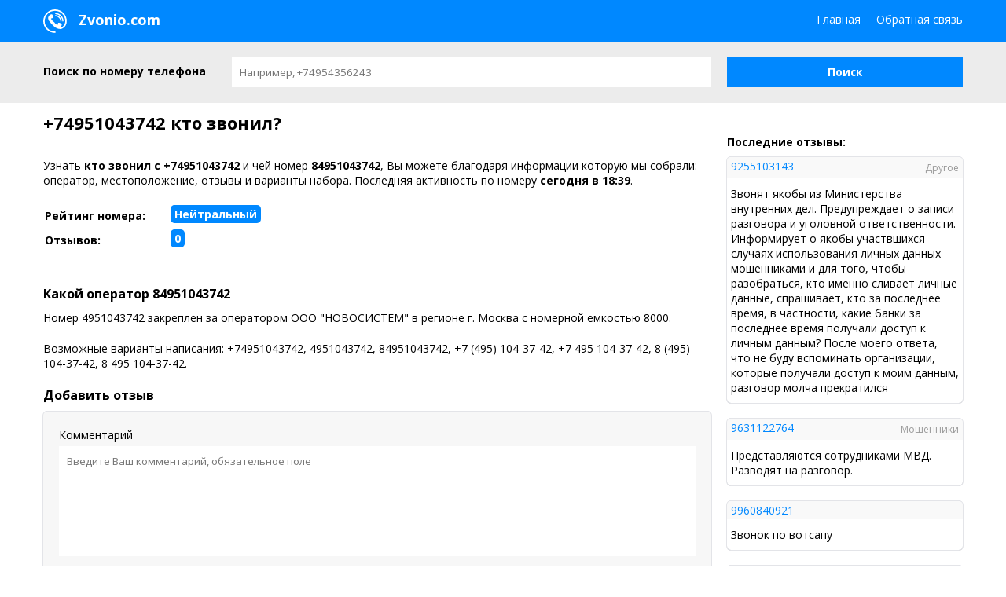

--- FILE ---
content_type: text/html; charset=UTF-8
request_url: https://zvonio.com/phone/4951043742
body_size: 16243
content:
<!DOCTYPE html>
<html lang="ru">
  <head>
    <meta charset="utf-8">
    <title>74951043742 / 84951043742 - кто звонил 📞?</title>
    <meta name="description" content="Узнать кто звонил с +74951043742 и чей номер 84951043742, Вы можете благодаря информации которую мы собрали: оператор, местоположение, отзывы и варианты набора." />
    <link rel="canonical" href="https://zvonio.com/phone/4951043742" />
    <meta name="viewport" content="width=device-width, initial-scale=1, shrink-to-fit=no">
	<link href="/favicon.ico" rel="shortcut icon" type="image/x-icon" />
    <link rel="stylesheet" href="/dist/main.css?v=2" />
    <link rel="alternate" type="application/rss+xml" title="RSS для zvonio.com" href="/rss.xml" />
    <!-- Global site tag (gtag.js) - Google Analytics -->
	<script async src="https://www.googletagmanager.com/gtag/js?id=UA-199631461-1"></script>
				<script>window.yaContextCb=window.yaContextCb||[]</script>
	<script src="https://yandex.ru/ads/system/context.js" async></script>
	<script type="text/javascript" src="https://cdn.zvonio.com/code/mrsdaytfge5ha3ddf43dinzr" async></script>  </head>
<body>
<header>
    <div class="container">
      <a href="/" class="logo"><img src="/dist/logo.svg"> Zvonio.com</a>
      <nav>
        <ul>
          <li><a href="/">Главная</a></li>
          <li><a href="/contact">Обратная связь</a></li>
        </ul>
      </nav>
    </div>
    <div class="search">
      <form method="POST" action="/search">
        <div class="label">Поиск по номеру телефона</div>
        <div class="input"><input type="text" name="phone" placeholder="Например, +74954356243" id="phone" value="" required="required"></div>
        <div class="button"><input type="submit" value="Поиск" role="button"></div>
      </form>
    </div>
</header>
<div class="content" data-phone="4951043742">
  <div class="container">
    <main role="main" class="main">
      <h1>+74951043742 кто звонил?</h1>
      <div class="g">
<!-- Yandex.RTB R-A-2192954-1 -->
<div id="yandex_rtb_R-A-2192954-1"></div>
<script>window.yaContextCb.push(()=>{
  Ya.Context.AdvManager.render({
    renderTo: 'yandex_rtb_R-A-2192954-1',
    blockId: 'R-A-2192954-1'
  })
})</script></div>
      <p>Узнать <strong>кто звонил с +74951043742</strong> и чей номер <strong>84951043742</strong>, Вы можете благодаря информации которую мы собрали: оператор, местоположение, отзывы и варианты набора. Последняя активность по номеру <strong>cегодня в 18:39</strong>.</p>
      <table>
        <tbody>
          <tr>
            <td>Рейтинг номера:</td>
            <td><span>Нейтральный</span></td>
          </tr>
                    <tr>
            <td>Отзывов:</td>
            <td><span>0</span></td>
          </tr>
                  </tbody>
      </table>
      <div class="g">
<!-- Yandex.RTB R-A-2192954-2 -->
<div id="yandex_rtb_R-A-2192954-2"></div>
<script>window.yaContextCb.push(()=>{
  Ya.Context.AdvManager.render({
    renderTo: 'yandex_rtb_R-A-2192954-2',
    blockId: 'R-A-2192954-2'
  })
})</script></div>
      <h2>Какой оператор 84951043742</h2>
      <p>Номер 4951043742 закреплен за оператором ООО "НОВОСИСТЕМ" в регионе г. Москва с номерной емкостью 8000.</p>
      <p>Возможные варианты написания: +74951043742, 4951043742, 84951043742, +7 (495) 104-37-42, +7 495 104-37-42, 8 (495) 104-37-42, 8 495 104-37-42.</p>
      <h2>Добавить отзыв</h2>
      <form action="/core/system.php?action=comment" method="POST" id="addcomment">
        <div class="check_text">
          <label>Комментарий</label>
          <textarea name="comment" placeholder="Введите Ваш комментарий, обязательное поле"></textarea>
        </div>
        <div class="check_name">
          <label>Имя</label>
          <input type="text" name="name" placeholder="Введите Ваше имя, обязательное поле"></input>
        </div>
        <div class="check_type">
          <label>Тип звонка</label>
          <select name="type">
            <option value="0">Выберите тип звонка</option>
            <option value="2">Мошенники</option>
            <option value="3">Реклама</option>
            <option value="4">Коллекторы</option>
            <option value="5">Опросы</option>
            <option value="6">Хулиганы</option>
            <option value="7">Колл-центры</option>
            <option value="8">Неадекваты</option>
            <option value="9">Спам</option>
            <option value="1">Другое</option>
          </select>
        </div>
        <div class="check_rating">
          <label>Ваше отношение</label>
          <div>
          <span class="vote" data-rate="-1"><i class="icon-thumbs-down"></i> <div>Негативное</div></span>
          <span class="vote" data-rate="1"><i class="icon-thumbs-up"></i> <div>Положительное</div></span>
          <span class="vote" data-rate="0"><i class="icon-air"></i> <div>Нейтральное</div></span>
          </div>
        </div>
        <div class="check_submit">
          <input type="hidden" name="phone" value="4951043742">
          <input type="hidden" name="hash" value="46c4123fd67495a1770d6b2cd723ec9b">
          <input type="hidden" name="rate" value="0">
          <input type="submit" value="Отправить отзыв">
        </div>
      </form>
      <div class="g">
<!-- Yandex.RTB R-A-2192954-3 -->
<div id="yandex_rtb_R-A-2192954-3"></div>
<script>window.yaContextCb.push(()=>{
  Ya.Context.AdvManager.render({
    renderTo: 'yandex_rtb_R-A-2192954-3',
    blockId: 'R-A-2192954-3'
  })
})</script>
</div>
      <h2>Отзывы по номеру +7 (495) 104-37-42</h2>
      <div class="review">
        <p>Отзывов пока нет, вы можете оставить первый.</p>
      </div>
            <h4>Похожие номера</h4>
      <ul class="similar">
        <li><a href="/phone/4951047911">+74951047911</a></li>
        <li><a href="/phone/4951047635">+74951047635</a></li>
        <li><a href="/phone/4951048874">+74951048874</a></li>
        <li><a href="/phone/4951045506">+74951045506</a></li>
        <li><a href="/phone/4951044095">+74951044095</a></li>
        <li><a href="/phone/4951042641">+74951042641</a></li>
        <li><a href="/phone/4951043087">+74951043087</a></li>
        <li><a href="/phone/4951043255">+74951043255</a></li>
        <li><a href="/phone/4951043267">+74951043267</a></li>
        <li><a href="/phone/4951044172">+74951044172</a></li>
        <li><a href="/phone/4951046125">+74951046125</a></li>
        <li><a href="/phone/4951046911">+74951046911</a></li>  
      </ul>
      <p>В случае если вы считаете что здесь опубликован неверный или заведомо ложный комментарий, можете связаться с нами через <a rel="link" href="/contact">форму обратной связи</a>.</p>
    </main>
    <aside>
	  <div class="widget">
	  	
<!-- Yandex.RTB R-A-2192954-4 -->
<div id="yandex_rtb_R-A-2192954-4"></div>
<script>window.yaContextCb.push(()=>{
  Ya.Context.AdvManager.render({
    renderTo: 'yandex_rtb_R-A-2192954-4',
    blockId: 'R-A-2192954-4'
  })
})</script>
	  </div>
      <div class="widget">
        <h4>Последние отзывы:</h4>
        <div class="widget-items last">
	  	  <div class="card">
            <div class="card-header">
              <span class="phone"><a href="/phone/9255103143">9255103143</a></span>
              <span class="phone-type">Другое</span>
            </div>
            <div class="card-content">
              <blockquote>Звонят якобы из Министерства внутренних дел. Предупреждает о записи разговора и уголовной ответственности. Информирует о якобы участвшихся случаях использования личных данных мошенниками и для того, чтобы разобраться, кто именно сливает личные данные, спрашивает, кто за последнее время, в частности, какие банки за последнее время получали доступ к личным данным? После моего ответа, что не буду вспоминать организации, которые получали доступ к моим данным, разговор молча прекратился</blockquote>
            </div>
          </div>
	  	  <div class="card">
            <div class="card-header">
              <span class="phone"><a href="/phone/9631122764">9631122764</a></span>
              <span class="phone-type">Мошенники</span>
            </div>
            <div class="card-content">
              <blockquote>Представляются сотрудниками МВД. Разводят на разговор.</blockquote>
            </div>
          </div>
	  	  <div class="card">
            <div class="card-header">
              <span class="phone"><a href="/phone/9960840921">9960840921</a></span>
              
            </div>
            <div class="card-content">
              <blockquote>Звонок по вотсапу</blockquote>
            </div>
          </div>
	  	  <div class="card">
            <div class="card-header">
              <span class="phone"><a href="/phone/9919794178">9919794178</a></span>
              <span class="phone-type">Мошенники</span>
            </div>
            <div class="card-content">
              <blockquote>Мошенники. Представился следователем московского чего-то. Вел себя нагло. Он позвонил на телефон кума, который в деревне. Кум берет с собой кнопочный, а смартфон оставляет у меня чтобы я его заряжал, когда телефон разрядится.. "Следователь" называл имя и отчество кума, и требовал признаться что я это он. Я объяснил что кума нет, и что ему передать. "Следователь" потребовал чтобы кум перезвонил ему когда появится. Я отключился, он вновь позвонил, почему мол я бросаю трубку, и мол я не Петр Иванович а назвал имя и отчество кума. Я положил трубку и больше не брал.  Звонил по ватсапу. И вместо картинки на черном фоне был какой-то знак, то ли милиции, то ли еще чего. У меня жену в прошлом году начали разводить, но звонила сначала женщина. Представилась тоже следователем.</blockquote>
            </div>
          </div>
	  	  <div class="card">
            <div class="card-header">
              <span class="phone"><a href="/phone/9259377526">9259377526</a></span>
              
            </div>
            <div class="card-content">
              <blockquote>Мошенники</blockquote>
            </div>
          </div>
	  	  <div class="card">
            <div class="card-header">
              <span class="phone"><a href="/phone/9859260866">9859260866</a></span>
              <span class="phone-type">Опросы</span>
            </div>
            <div class="card-content">
              <blockquote>Благодарность риелтору Андрею Алексеевичу г. Химки<br />
Во-первых, спасибо Андрею Алексеевичу за помощь, поддержку и постоянную возможность быть на связи при планировании альтернативной сделки с 2-ми ипотечными кредитами.<br />
Во-вторых, спасибо за участие в решении проблем, предложении их лучшего решения и оперативность в организации сделок с учетом новых обстоятельств.<br />
Взаимодействие с риелтором Андреем Алексеевичем выше всяких похвал. Нам очень помог!</blockquote>
            </div>
          </div>
	  	  <div class="card">
            <div class="card-header">
              <span class="phone"><a href="/phone/9274229323">9274229323</a></span>
              <span class="phone-type">Опросы</span>
            </div>
            <div class="card-content">
              <blockquote>Опрос по мобильной связи</blockquote>
            </div>
          </div>
	  	  <div class="card">
            <div class="card-header">
              <span class="phone"><a href="/phone/4999128632">4999128632</a></span>
              
            </div>
            <div class="card-content">
              <blockquote>Немой звонок</blockquote>
            </div>
          </div>
	  	  <div class="card">
            <div class="card-header">
              <span class="phone"><a href="/phone/9625784206">9625784206</a></span>
              <span class="phone-type">Реклама</span>
            </div>
            <div class="card-content">
              <blockquote>Почистить сосуды зовут</blockquote>
            </div>
          </div>
	  	  <div class="card">
            <div class="card-header">
              <span class="phone"><a href="/phone/9501987414">9501987414</a></span>
              <span class="phone-type">Мошенники</span>
            </div>
            <div class="card-content">
              <blockquote>+79501987414 мошенники</blockquote>
            </div>
          </div>
        </div>
      </div>
    </aside>
  </div>
</div>
<footer>
  <div class="container">
    <span><a href="/rule">Правила</a></span>
    <span class="copy">© zvonio.com 2026</span>
  </div>
</footer>
<script src="/dist/jquery.js"></script>
<script src="/dist/main.js"></script>
<script type="text/javascript" > (function(m,e,t,r,i,k,a){m[i]=m[i]||function(){(m[i].a=m[i].a||[]).push(arguments)}; m[i].l=1*new Date();k=e.createElement(t),a=e.getElementsByTagName(t)[0],k.async=1,k.src=r,a.parentNode.insertBefore(k,a)}) (window, document, "script", "https://mc.yandex.ru/metrika/tag.js", "ym"); ym(80968711, "init", { clickmap:true, trackLinks:true, accurateTrackBounce:true }); </script> <noscript><div><img src="https://mc.yandex.ru/watch/80968711" style="position:absolute; left:-9999px;" alt="" /></div></noscript>
<div id="yandex_rtb_R-A-2192954-7"></div>
<script>
  window.yaContextCb.push(() => {
    Ya.Context.AdvManager.renderFeed({
      blockId: 'R-A-2192954-7',
      renderTo: 'yandex_rtb_R-A-2192954-7'
    })
  })
  window.yaContextCb.push(() => {
    Ya.Context.AdvManager.render({
      blockId: 'R-A-2192954-5',
      type: 'floorAd' // topAd или floorAd
    })
  })
  const feed = document.getElementById('yandex_rtb_R-A-2192954-7'); // ID из поля renderTo
  const callback = (entries) => {
    entries.forEach((entry) => {
      if (entry.isIntersecting) {
        Ya.Context.AdvManager.destroy({blockId: 'R-A-2192954-5'});
      }
    });
  };
  const observer = new IntersectionObserver(callback, {
    threshold: 0,
  });
  observer.observe(feed);
</script> </body>
</html>

--- FILE ---
content_type: text/css
request_url: https://zvonio.com/dist/main.css?v=2
body_size: 16618
content:
@import url('https://fonts.googleapis.com/css?family=Open+Sans:400,700');
*{-moz-box-sizing:border-box;box-sizing:border-box;margin:0;padding:0}
html{height:100%}
body{color:#000;font-size:14px;font-family: 'Open Sans', sans-serif;height:100%;margin:0;padding:0;width:100%}
header,nav,article,aside,footer,hgroup,section{display:block}
img{border:none;outline:none}
h1,h2,h3,h4,h5,h6,h1:hover,h2:hover,h3:hover,h4:hover,h5:hover,h6:hover{text-decoration:none;color:var(--maincolor);margin-bottom: 10px;width:100%;display:block;float:left;}
h3 {font-size: 14px;}
h1 a,h2 a,h3 a,h4 a,h5 a,h6 a{text-decoration:underline}
address,caption,cite,code,dfn,em,strong,th,var{font-style:normal;font-weight:400}
caption,th{text-align:left}
q:before,q:after{content:''}
abbr,acronym{border:0;}
input,input:focus,input[type="text"],button,textarea,a:focus,select:focus,button:focus,.select2:focus{border:none !important;outline:none !important}
em,i{font-style:italic}
b,strong {font-weight:700;font-size:14px;font-family: 'Open Sans', sans-serif;}
input, textarea, select {font-family: 'Open Sans', sans-serif;}
a{color:#0088ff;text-decoration:underline}
a:hover{text-decoration:none;}
ul,ol{list-style:none}
input, textarea, select {-webkit-appearance: none !important;
-moz-appearance: none !important;
appearance: none !important;}


article, aside, figcaption, figure, footer, header, hgroup, main, nav, section {
    display: block;
    float: left;
    width: 100%;
}

@font-face {
  font-family: 'fontello';
  src: url('font/fontello.eot?86021580');
  src: url('font/fontello.eot?86021580#iefix') format('embedded-opentype'),
       url('font/fontello.woff2?86021580') format('woff2'),
       url('font/fontello.woff?86021580') format('woff'),
       url('font/fontello.ttf?86021580') format('truetype'),
       url('font/fontello.svg?86021580#fontello') format('svg');
  font-weight: normal;
  font-style: normal;
}
/* Chrome hack: SVG is rendered more smooth in Windozze. 100% magic, uncomment if you need it. */
/* Note, that will break hinting! In other OS-es font will be not as sharp as it could be */
/*
@media screen and (-webkit-min-device-pixel-ratio:0) {
  @font-face {
    font-family: 'fontello';
    src: url('font/fontello.svg?86021580#fontello') format('svg');
  }
}
*/
 
 [class^="icon-"]:before, [class*=" icon-"]:before {
  font-family: "fontello";
  font-style: normal;
  font-weight: normal;
  speak: never;
 
  display: inline-block;
  text-decoration: inherit;
  width: 1em;
  margin-right: .2em;
  text-align: center;
  /* opacity: .8; */
 
  /* For safety - reset parent styles, that can break glyph codes*/
  font-variant: normal;
  text-transform: none;
 
  /* fix buttons height, for twitter bootstrap */
  line-height: 1em;
 
  /* Animation center compensation - margins should be symmetric */
  /* remove if not needed */
  margin-left: .2em;
 
  /* you can be more comfortable with increased icons size */
  /* font-size: 120%; */
 
  /* Font smoothing. That was taken from TWBS */
  -webkit-font-smoothing: antialiased;
  -moz-osx-font-smoothing: grayscale;
 
  /* Uncomment for 3D effect */
  /* text-shadow: 1px 1px 1px rgba(127, 127, 127, 0.3); */
}
 
.icon-eye:before { content: '\e800'; } /* '' */
.icon-location:before { content: '\e801'; } /* '' */
.icon-search:before { content: '\e802'; } /* '' */
.icon-star-empty:before { content: '\e803'; } /* '' */
.icon-star:before { content: '\e804'; } /* '' */
.icon-thumbs-up:before { content: '\e805'; } /* '' */
.icon-thumbs-down:before { content: '\e806'; } /* '' */
.icon-air:before { content: '\e807'; } /* '' */
.icon-menu:before { content: '\f008'; } /* '' */
.icon-comment-empty:before { content: '\f0e5'; } /* '' */


.container {
    max-width: 1200px;
}
.container {
    width: 100%;
    padding-right: 15px;
    padding-left: 15px;
    margin-right: auto;
    margin-left: auto;
}

header {background: #0088ff;text-align: center;margin-bottom: 10px;}
header .container {padding: 10px 15px 7px 15px;display: inline-block;}
header .logo img {width: 30px;vertical-align: middle;margin-right: 10px;}
header .logo {color:#fff;font-weight: bold;font-size: 18px;text-decoration: none;vertical-align: middle;line-height: 30px;display: block;float: left;}
header nav {display: block;float: right;width: auto;}
header nav ul {padding: 5px 0;}
header nav li {display: block;float: left;}
header nav li+li {margin-left: 20px;}
header nav li a {color:#fff;font-size: 14px;font-weight: normal;text-decoration: none;}

.search {background: #ececec;padding: 20px 0;width: 100%;float: left;}
.search .label {display: block;float: left;width: 220px;font-weight: bold;line-height: 36px;font-size: 14px;text-align: left;}
.search .input {display: block;float: left;width: calc(100% - 520px);padding: 0 20px;}
.search .button {display: block;float: left;width: 300px;}
.search form {display: block;width: 100%;max-width: 1200px;margin:0 auto;padding-right: 15px;padding-left: 15px;}
.search .input input {padding: 10px;display: block;float: left;width: 100%;border-radius: 0 !important;}
.search .button input {padding: 10px !important;color:#fff;background: #0088ff !important;width: 100%;display: block;font-weight: bold;border-radius: 0 !important;cursor: pointer;}
.search .button input:hover {opacity: 0.9;}

.content {display: block;width: 100%;max-width: 1200px;margin: 0 auto;position: relative;}
.content .main {width: calc(100% - 320px);float: left;}
.content aside {width:300px;float: right;}
.content .main .review {margin-bottom: 20px;display: block;float: left;width: 100%;}
.content .main .similar {display: block;float: left;width: 100%;margin-bottom: 20px;}
.content .main .similar li {display: block;float: left;width: 25%;margin-bottom: 5px;}
.content .main .similar li a {color:#0088ff;text-decoration: none;}
.content .main .similar li a:hover {text-decoration: underline;}


.content .main form {background: #f7f7f7;display: block;float: left;width: 100%;box-shadow: 0 1px 0 0 #e3e4e8, 0 -1px 0 0 #e3e4e8, 0 1px 0 0 #d7d8db, 0 0 0 1px #e3e4e8;padding: 20px;border-radius: 5px;margin-bottom: 20px;}
.content .main form div {display: block;float: left;width: 100%;}
.content .main form div+div {margin-top: 10px;}
.content .main form div.error label {color:#e64229;}
.content .main form div.error input, .content .main form div.error textarea {border: 1px solid #e64229 !important;}
.content .main form textarea {display: block;float: left;width: 100%;height: 140px;resize: none;padding: 10px;}
.content .main form .check_name, .content .main form .check_email {width: 49%;}
.content .main form .check_type {width: 49%;float: right;}
.content .main form label {font-size: 14px;width: 100%;display: block;float: left;margin-bottom: 5px;}
.content .main form .check_name input, .content .main form .check_email input {padding: 10px;display: block;float: left;width: 100%;border-radius: 0 !important;height: 40px;}
.content .main form .check_email {float: right;margin-top: 0;}
.content .main form .check_type select {padding: 10px;display: block;float: left;width: 100%;border: 0 !important;border-radius: 0 !important;background: #fff;color:#767676;height: 40px;}
.content .main form .check_submit input {padding: 10px !important;cursor:pointer;color: #fff;background: #0088ff !important;display: block;font-weight: bold;border-radius: 0 !important;padding: 10px 40px !important}
.content .main form .check_submit input:hover {opacity: 0.8;}
.content .main form .check_rating span {background: #fff;display: block;float: left;padding: 5px 5px;border-radius: 5px;text-align: center;font-size: 12px;cursor: pointer;-moz-user-select: none;-ms-user-select: none;-o-user-select: none;-webkit-user-select: none;user-select: none;}
.content .main form .check_rating span:hover {opacity: 0.6;}
.content .main form .check_rating span:nth-child(2) {border-radius: 0;border-right: 2px solid #f7f7f7;border-left: 2px solid #f7f7f7}
.content .main form .check_rating span:nth-child(1) {border-top-right-radius: 0;border-bottom-right-radius: 0;}
.content .main form .check_rating span:nth-child(3) {border-top-left-radius: 0;border-bottom-left-radius: 0;}
.content .main form .check_rating span i {display: block;float: left;width: 100%;text-align: center;font-size: 20px;}
.content .main form .check_rating span:nth-child(2) i {color:#2cb369;}
.content .main form .check_rating span:nth-child(3) i {color:#ccc;}
.content .main form .check_rating span:nth-child(1) i {color:#e64229;}
.content .main form .check_rating span.active i {color:#fff;}
.content .main form .check_rating span.active {color:#fff;}
.content .main form .check_rating span.active:hover {opacity: 1;}
.content .main form .check_rating span.active:nth-child(2) {background:#2cb369;}
.content .main form .check_rating span.active:nth-child(3) {background:#ccc;}
.content .main form .check_rating span.active:nth-child(1) {background:#e64229;}
.content .main form .comment-info {color: #e64229;font-weight: bold;font-size: 14px}
.content .main form .comment-info.good {color: #2cb369;}
.content .main a {text-decoration: none;color:#000;}
.content .main a[rel=link] {color:#0088ff; text-decoration: underline;}
.content .main a[rel=link]:hover {text-decoration: none;}

.card {display: block;float: left;width: 100%;border-radius: 5px;box-shadow: 0 1px 0 0 #e3e4e8, 0 -1px 0 0 #e3e4e8, 0 1px 0 0 #d7d8db, 0 0 0 1px #e3e4e8;overflow: hidden;}
.card+.card {margin-top: 20px;}
.card .card-header {background: #f9f9f9;padding: 5px 5px;display: block;float: left;width: 100%;}
.card .card-header img {border-radius: 5px;width: 25px;display: inline-block;margin-right: 5px;vertical-align: middle;}
.card .card-header .name {display: inline-block;font-size: 16px;margin-right: 10px;}
.card .card-header .name b {font-size: 14px;}
.card .card-header .date {display: inline-block;font-size: 14px;margin-right: 5px;line-height: 26px;}
.card .card-header .link {display: inline-block;font-size: 14px;margin-right: 5px;line-height: 26px;}
.card .card-header .link a {color:#0088ff;text-decoration: none;}


.card .card-content {display: block;float: left;width: 100%;padding: 10px 5px;font-size: 14px;}
.card .card-content i {font-size: 16px;}
.card .card-content span {font-size: 14px; color:#ccc;margin-top: 5px;display: inline-block;line-height: 22px;vertical-align: middle;}
.card .card-content span:first-child {margin-right: 10px;}
.card .card-content span.phone a {color:#0088ff;}
.card .card-content span.phone a:hover {text-decoration: underline;}
.card .card-content i.icon-thumbs-up {color:#2cb369;}
.card .card-content i.icon-air {color:#ccc;}
.card .card-content i.icon-thumbs-down {color:#e64229;}

.widget .card .card-header {padding: 2px 5px}
.widget .card .card-header .phone {float: left;padding: 0;border: 0;}
.widget .card .card-header .phone-type {float: right;font-size: 12px;line-height: 23px;color:#999;}

.content .main h1, .content .main h3 {margin-bottom: 10px}
.content .main h1 {font-size: 22px;}
.content .main h2 {font-size: 16px;}
.content .main h3 {font-size: 14px;}
.content .main p {margin-bottom: 20px;}
.content .main table {margin-bottom: 20px;}
.content .main table td {padding-right: 30px;font-weight: bold;padding-bottom: 2px;}
.content .main table td span {background: #0088ff;border-radius: 5px;padding:  2px 5px;color:#fff;display: inline-block;margin-bottom: 4px;}
.content .main table td span.red {background: #e64229}
.content .main table td span.green {background: #2cb369}
.pagination {display: block;float: left;width: 100%;text-align: center;margin-top: 30px;}
.pagination li {display: inline-block;box-shadow: 0 1px 0 0 #e3e4e8, 0 -1px 0 0 #e3e4e8, 0 1px 0 0 #d7d8db, 0 0 0 1px #e3e4e8;margin: 0;border-radius: 5px;}
.pagination li a, .pagination li span {padding: 8px 14px;display: block;float: left;font-size: 16px;text-decoration: none;color:#0088ff;border-radius: 5px;}
.pagination li a:hover, .pagination li.active span {background: #0088ff;color:#fff;}
.content .main.rule ul li:before {content: '';display: inline-block;width: 8px;height: 8px;background: #0088ff;margin-right:5px;border-radius: 50%;mar}
.content .main.rule ul li+li {margin-top: 5px;}

.widget {display: block;float: left;width: 100%;}
.widget+.widget {margin-top: 30px;}
.widget .widget-items {border-radius: 5px;box-shadow: 0 1px 0 0 #e3e4e8, 0 -1px 0 0 #e3e4e8, 0 1px 0 0 #d7d8db, 0 0 0 1px #e3e4e8;display: block;float: left;width: 100%;}
.widget .widget-items.last {box-shadow:none;border-radius: 0;}
.widget .phone {border-bottom:1px solid #e3e4e8;padding: 10px }
.widget .phone:last-child {border: 0;}
.widget .phone a {text-decoration: none;color:#0088ff;}
.widget .phone a:hover {text-decoration: underline;}
.widget .phone span.data {float: right;font-size: 12px;color:#999;}

footer {margin-top: 30px;padding: 20px 0;display: block;float: left;width: 100%;}
footer span {float: left;display: block;font-size: 14px;margin-right: 10px;}
footer span.copy {float: right;color:#666;}
footer span a {text-decoration: none;color:#0088ff;}
footer span a:hover {text-decoration: underline;}
.g {display: block;float: left;width: 100%;margin-bottom: 10px;margin-top: 10px;}
#yandex_rtb_R-A-2192954-7 {display: block;float: left;width: 100%;min-height: 5px;}
ins.adsbygoogle[data-ad-status="unfilled"] {
    display: none !important;
}
@media all and (min-width: 1em) and (max-width: 1024px) {

}


@media all and (min-width: 1em) and (max-width: 960px) {
  .search .input {width: calc(100% - 480px);}
  .search .button {width: 240px}
  .content aside {width: 240px}
  .content .main {width: calc(100% - 260px)}
  .search .input {width: calc(100% - 460px)}
}

@media all and (min-width: 1em) and (max-width: 840px) {
  .search .label {width: 100%;line-height: 16px;margin-bottom: 10px}
  .search .input {width: 100%;padding: 0;}
  .search .button {width: 100%;margin-top: 10px;}
  .content .main {width: 100%;}
  .content aside {width: 100%;margin-top: 30px;}
  .card .card-header .date, .card .card-header .link, .card .card-header .phone {font-size: 12px;line-height: 28px;}
  .card .card-header .name {font-size: 14px;line-height: 26px;}
  .widget .card .card-header .phone {font-size: 14px;}
  .content .main form .check_name, .content .main form .check_type, .content .main form .check_email {width: 100%;}
  .content .main form .check_email {margin-top: 10px;}

}

@media all and (min-width: 1em) and (max-width: 768px) {
  header nav li:first-child {display: none;}
  .content .main .similar li {width: 33.333%}
  .pagination li[rel=prev], .pagination li[rel=next] {display: none;}
}
@media (min-width: 1em) and (max-width: 640px) {
  .content .main .similar li {width:50%;}
  .content .main form .check_rating span {width: 33.33333%;padding: 5px 2px;font-size: 10px;}
  .content .main form .check_submit input {width: 100%;}
}

@media (min-width: 1em) and (max-width: 320px) {
  .content .main .similar li {width: 100%;}
  .content .main form .check_rating span div {display: none;}
}
#adfox_167462819352492576 {
    bottom: 0;
    position: fixed;
    z-index: 9999;
    text-align: center;
    width: 100%;
}

blockquote.more {
    width: 100%;
    margin: 0;
    padding: 20px;
    margin-bottom: 10px;
    background: #e3f1f4;
    background: -webkit-gradient(linear,left top,right top,from(#e3f1f4),to(#e3edff));
    background: -webkit-linear-gradient(left,#e3f1f4 0,#e3edff 100%);
    background: -o-linear-gradient(left,#e3f1f4 0,#e3edff 100%);
    background: linear-gradient(to right,#e3f1f4 0,#e3edff 100%);
    display: block;
    float: left;
    border-radius: 10px;
}

blockquote p.big {
    font-size: 20px;
    font-weight: 700;
    margin-top: 0;
}
blockquote a {
    font-weight: 700;
    font-size: 18px;
}
blockquote .btn {
    white-space: normal;
    width: 100%;
    text-align: center;
}
blockquote.more {
    width: 100%;
    margin: 0;
    margin-bottom: 10px;
}
@media (max-width: 768px) {
    blockquote p.big {
        font-size: 16px;
        text-align: center;
    }
    blockquote p.small {
        text-align: center;
    }
    blockquote .btn {
        font-size: 16px;
        text-align: center;
    }
    blockquote.is-style-check:before {
        display: none;
    }
    blockquote.is-style-check {
        padding: 10px;
    }
}

blockquote .btn {
  padding: 10px !important;
    cursor: pointer;
    color: #fff !important;
    background: #0088ff !important;
    display: block;
    font-weight: bold;
    border-radius: 0 !important;
    padding: 10px 40px !important;
}
blockquote .btn:hover {opacity: 0.8;}
blockquote p.small {
    font-size: 14px;
    margin: 0;
    margin-top: 10px;
    display: block;
    float: left;
    margin-bottom: 0 !important;
}



--- FILE ---
content_type: application/javascript
request_url: https://zvonio.com/dist/main.js
body_size: 6593
content:
!(function (e) {
    var t = function (e, t) {
            var a,
                n = e.charCodeAt(t);
            return 55296 > n || n > 56319 || e.length <= t + 1 || ((a = e.charCodeAt(t + 1)), 56320 > a || a > 57343) ? e[t] : e.substring(t, t + 2);
        },
        a = function (e, a, n) {
            for (var i, r = "", o = 0, c = 0, d = e.length; d > o; ) (i = t(e, o)), c >= a && n > c && (r += i), (o += i.length), (c += 1);
            return r;
        };
    e.fn.initial = function (t) {
        var n,
            i = [
                "#1abc9c",
                "#16a085",
                "#f1c40f",
                "#f39c12",
                "#2ecc71",
                "#27ae60",
                "#e67e22",
                "#d35400",
                "#3498db",
                "#2980b9",
                "#e74c3c",
                "#c0392b",
                "#9b59b6",
                "#8e44ad",
                "#bdc3c7",
                "#34495e",
                "#2c3e50",
                "#95a5a6",
                "#7f8c8d",
                "#ec87bf",
                "#d870ad",
                "#f69785",
                "#9ba37e",
                "#b49255",
                "#b49255",
                "#a94136",
            ];
        return this.each(function () {
            var r = e(this),
                o = e.extend(
                    {
                        name: "Name",
                        color: null,
                        seed: 0,
                        charCount: 1,
                        textColor: "#ffffff",
                        height: 100,
                        width: 100,
                        fontSize: 60,
                        fontWeight: 400,
                        fontFamily: "HelveticaNeue-Light,Helvetica Neue Light,Helvetica Neue,Helvetica, Arial,Lucida Grande, sans-serif",
                        radius: 0,
                    },
                    t
                );
            o = e.extend(o, r.data());
            var c = a(o.name, 0, o.charCount).toUpperCase(),
                d = e('<text text-anchor="middle"></text>')
                    .attr({ y: "50%", x: "50%", dy: "0.35em", "pointer-events": "auto", fill: o.textColor, "font-family": o.fontFamily })
                    .html(c)
                    .css({ "font-weight": o.fontWeight, "font-size": o.fontSize + "px" });
            if (null == o.color) {
                var h = Math.floor((c.charCodeAt(0) + o.seed) % i.length);
                n = i[h];
            } else n = o.color;
            var f = e("<svg></svg>")
                .attr({ xmlns: "http://www.w3.org/2000/svg", "pointer-events": "none", width: o.width, height: o.height })
                .css({ "background-color": n, width: o.width + "px", height: o.height + "px", "border-radius": o.radius + "px", "-moz-border-radius": o.radius + "px" });
            f.append(d);
            var l = window.btoa(unescape(encodeURIComponent(e("<div>").append(f.clone()).html())));
            r.attr("src", "data:image/svg+xml;base64," + l);
        });
    };
})(jQuery);
$( document ).ready(function() {
    $('.user-img').initial({height:25,width:25,fontSize:16,radius:4});
});



$(function() {
      $('#addcomment').submit(function(e) {
        
        if(!$('#addcomment').hasClass('blockajax')) {
            $('#addcomment').addClass('blockajax');
        var form = $(this);
        $.ajax({
          type: form.attr('method'),
          url: form.attr('action'),
          data: form.serialize()
        }).done(function(response) {
          $('#addcomment div').removeClass('error');
          $('.comment-info').remove();
          var resp = response.split("|");
          var status = resp[0];
          var stext = resp[1];
          var answer = resp[2];
          if(status == 'ok') {
            $('#addcomment')[0].reset();
            $('<div class="comment-info good">'+stext+'</span>').insertAfter('.check_submit');
            $('#addcomment').removeClass('blockajax');
          } else {
            var filed = answer.split(",");
            filed.forEach(function(item, i, arr) {
              $('#addcomment .check_'+item+'').addClass('error');
            });
            $('#addcomment').removeClass('blockajax');
            $('<div class="comment-info bad">'+stext+'</span>').insertAfter('.check_submit');
          }
        });
        }
        e.preventDefault(); 
      });
    });


    $(function() {
      $('#feedbackform').submit(function(e) {
        var form = $(this);
        $.ajax({
          type: form.attr('method'),
          url: form.attr('action'),
          data: form.serialize()
        }).done(function(response) {
          $('#feedbackform div').removeClass('error');
          $('.comment-info').remove();
          var resp = response.split("|");
          var status = resp[0];
          var stext = resp[1];
          var answer = resp[2];
          if(status == 'ok') {
            $('#feedbackform')[0].reset();
            $('<div class="comment-info good">'+stext+'</span>').insertAfter('.check_submit');
          } else {
            var filed = answer.split(",");
            filed.forEach(function(item, i, arr) {
              $('#feedbackform .check_'+item+'').addClass('error');
            });
            $('#feedbackform').removeClass('blockajax');
            $('<div class="comment-info bad">'+stext+'</span>').insertAfter('.check_submit');
          }
        });
        e.preventDefault(); 
      });
    });


$("body").on( "click", ".check_rating .vote", function() {
    $('.check_rating .vote').removeClass('active');
    $(this).addClass('active');
    var rate = $(this).data('rate');
    $('.check_submit input[name=rate]').val(rate);
});

var id = $('.content').data('phone');
if(id) {
    //$( "<blockquote class='info is-style-check more'><p class='big'>Получите расширенный отчет о владельце номера</p><a href='/go.php?phone="+id+"' class='btn comment-respond' target='_blank'>Получить полный отчет о номере +7"+id+"</a><p class='small'>Для получения расширенной информации о возможном владельце нажмите на кнопку</p></blockquote>" ).insertBefore("table");
}
function elementInViewport(
    e
) {
    var t = e.getBoundingClientRect();
    return t.top + t.height > 0 && window.innerHeight - t.top > 0 && t.left + t.width > 0 && window.innerWidth - t.left > 0;
}
document.addEventListener("scroll", (e) => {
    elementInViewport(document.querySelector(".similar")) && $(window).width() <= 768 && $(".widget:nth-child(2)").css("display", "none");
});


--- FILE ---
content_type: image/svg+xml
request_url: https://zvonio.com/dist/logo.svg
body_size: 1237
content:
<?xml version="1.0" encoding="utf-8"?>
<!-- Generator: Adobe Illustrator 25.2.0, SVG Export Plug-In . SVG Version: 6.00 Build 0)  -->
<svg version="1.1" id="Capa_1" xmlns="http://www.w3.org/2000/svg" xmlns:xlink="http://www.w3.org/1999/xlink" x="0px" y="0px"
	 viewBox="0 0 32.7 32.7" style="enable-background:new 0 0 32.7 32.7;" xml:space="preserve">
<style type="text/css">
	.st0{fill:#FFFFFF;}
</style>
<g>
	<path class="st0" d="M28.2,16.5h-1.7c0-5.4-4.4-9.9-9.9-9.9l0-1.7C23,5,28.2,10.1,28.2,16.5z M16.7,7.9l0,1.7c3.9,0,7,3.1,7,7
		l1.7,0C25.3,11.7,21.4,7.9,16.7,7.9z M16.3,0C7.3,0,0,7.3,0,16.3c0,9,7.3,16.3,16.3,16.3c0.6,0,1-0.5,1-1c0-0.6-0.5-1-1-1
		C8.4,30.6,2,24.2,2,16.3C2,8.4,8.4,2,16.3,2s14.3,6.4,14.3,14.3c0,3.3-1.8,6.6-4.3,8c-0.9,0.5-1.9,0.8-3,0.8
		c0.6-0.4,1.2-0.9,1.6-1.5c0.1-0.1,0.2-0.2,0.2-0.4c0.3-0.8,0.4-1.7,0.6-2.5c0.2-1.1-4.7-3.1-5.1-1.8c-0.2,0.5-0.4,2-0.7,2.5
		c-0.3,0.4-1,0.2-1.4-0.2c-1.1-1-2.4-2.4-3.5-3.5l0,0c0,0-0.1-0.1-0.1-0.1c0,0-0.1-0.1-0.1-0.1v0c-1.1-1.1-2.5-2.3-3.5-3.5
		c-0.4-0.4-0.5-1.1-0.2-1.4c0.4-0.3,2-0.5,2.5-0.7c1.3-0.4-0.8-5.3-1.8-5.1c-0.8,0.2-1.7,0.2-2.5,0.6C9.4,7.5,9.3,7.6,9.1,7.7
		C6.3,9.4,6,13.7,8.7,16.9c1,1.2,2.1,2.4,3.2,3.6l0,0c0,0,0.1,0.1,0.1,0.1c0,0,0.1,0.1,0.1,0.1l0,0c1.2,1.1,2.5,2.8,4.8,4.3
		c4.7,3.1,8.3,2.3,10.4,1.1c3.7-2,5.3-6.3,5.3-9.7C32.7,7.3,25.3,0,16.3,0z"/>
</g>
</svg>
